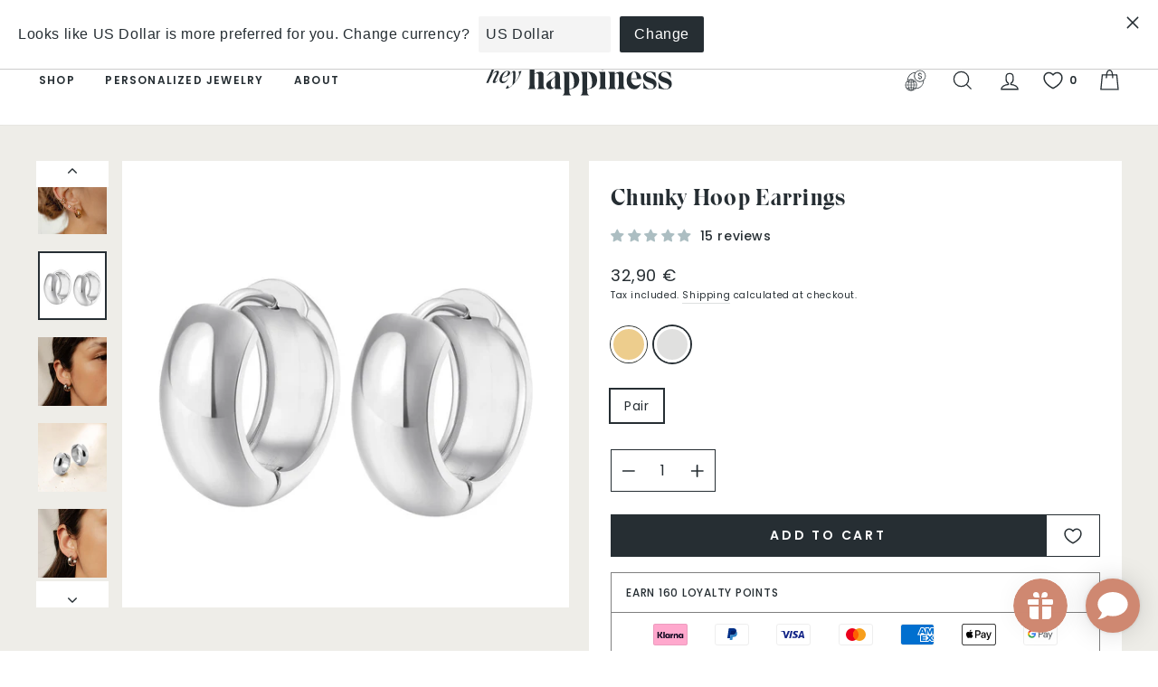

--- FILE ---
content_type: text/css
request_url: https://www.heyhappiness.com/cdn/shop/t/21/assets/component-free-shipping-goal.css?v=18200565188732533121698229455
body_size: -142
content:
/*!
====================================================
Do not touch or edit!
This file was autogenerated by a CSS preprocessor.
Any changes made here will be automatically deleted once updated.
==================================================== 
*/free-shipping-goal-component .fsg__text{text-align:center}free-shipping-goal-component .fsg__text p{font-weight:400;margin-bottom:10px;margin-top:15px}free-shipping-goal-component .fsg__text span{color:rgba(var(--fsg-progress-bar-color));font-size:12px;font-weight:700}free-shipping-goal-component .fsg__progress .fsg-progress-bar-wrapper{background-color:rgba(var(--fsg-progress-bar-color),.3);border-radius:5px;display:block;height:15px;width:100%}free-shipping-goal-component .fsg__progress .fsg-progress-bar{-webkit-box-pack:end;-ms-flex-pack:end;-webkit-box-align:center;-ms-flex-align:center;align-items:center;background-color:rgb(var(--fsg-progress-bar-color));border-radius:5px;display:block;display:-webkit-box;display:-ms-flexbox;display:flex;height:15px;justify-content:flex-end;padding-left:15px;padding-right:15px;position:relative;-webkit-transition:all .28s ease-in-out;transition:all .28s ease-in-out;width:var(--fsg-progress-bar-width)}free-shipping-goal-component .fsg__progress .fsg-progress-bar:before{content:"";position:absolute}free-shipping-goal-component .fsg__progress .fsg-progress-bar .fsg-icon{margin-right:-15px}free-shipping-goal-component .fsg__progress .fsg-progress-bar .fsg-icon,free-shipping-goal-component .fsg__progress .fsg-progress-bar .fsg-icon-wrapper{-webkit-box-pack:center;-ms-flex-pack:center;-webkit-box-align:center;-ms-flex-align:center;align-items:center;display:-webkit-box;display:-ms-flexbox;display:flex;justify-content:center;position:relative;text-align:center}free-shipping-goal-component .fsg__progress .fsg-progress-bar .fsg-icon-wrapper{background-color:#fff;border:1px dashed rgb(var(--fsg-progress-bar-color));border-radius:100%;height:30px;overflow:hidden;padding:3px;width:30px}free-shipping-goal-component .fsg__progress .fsg-progress-bar .fsg-icon-wrapper svg{fill:rgb(var(--fsg-progress-bar-color));height:auto;width:100%}free-shipping-goal-component .fsg__note{font-family:var(--font-stack-body);font-size:12px;font-weight:400;margin-top:10px;text-align:center;width:100%}

--- FILE ---
content_type: text/javascript; charset=utf-8
request_url: https://www.heyhappiness.com/collections/hoop-earrings/products/chunky-hoop-huggie-earrings.js
body_size: 1321
content:
{"id":7471155052772,"title":"Chunky Hoop Earrings","handle":"chunky-hoop-huggie-earrings","description":"These mini chunky hoop earrings are made from stainless steel and are designed to fit nicely around the earlobe. They have a thin ear piece that threads comfortably through the ear and open and close with a hinged opening on their lower edge. An updated version of the classic hoop earring that will be a firm favourite in your wardrobe.\u003cbr\u003eAvailable in two colors. 18K Gold plated and Silver.","published_at":"2021-12-01T16:51:44+01:00","created_at":"2021-12-01T02:51:41+01:00","vendor":"Hey Happiness","type":"Earrings","tags":["active","earrings","hh","hoop-earrings","jewelry","mix-match-stainless-steel","shoptok"],"price":3290,"price_min":3290,"price_max":3290,"available":true,"price_varies":false,"compare_at_price":null,"compare_at_price_min":0,"compare_at_price_max":0,"compare_at_price_varies":false,"variants":[{"id":42140567142628,"title":"Gold \/ Pair","option1":"Gold","option2":"Pair","option3":null,"sku":"HB_DEE1036-P","requires_shipping":true,"taxable":true,"featured_image":{"id":44866296578313,"product_id":7471155052772,"position":1,"created_at":"2023-09-27T08:00:06+02:00","updated_at":"2023-09-27T08:00:09+02:00","alt":null,"width":1200,"height":1200,"src":"https:\/\/cdn.shopify.com\/s\/files\/1\/0564\/1997\/5331\/files\/chunky-hoops-stainless-steel-gold.jpg?v=1695794409","variant_ids":[42140567142628]},"available":true,"name":"Chunky Hoop Earrings - Gold \/ Pair","public_title":"Gold \/ Pair","options":["Gold","Pair"],"price":3290,"weight":0,"compare_at_price":null,"inventory_management":"shopify","barcode":"4066867001358","featured_media":{"alt":null,"id":37607871742217,"position":1,"preview_image":{"aspect_ratio":1.0,"height":1200,"width":1200,"src":"https:\/\/cdn.shopify.com\/s\/files\/1\/0564\/1997\/5331\/files\/chunky-hoops-stainless-steel-gold.jpg?v=1695794409"}},"requires_selling_plan":false,"selling_plan_allocations":[]},{"id":45164253446409,"title":"Silver \/ Pair","option1":"Silver","option2":"Pair","option3":null,"sku":"HB_DEE1036S","requires_shipping":true,"taxable":true,"featured_image":{"id":46726089081097,"product_id":7471155052772,"position":5,"created_at":"2024-03-12T15:00:58+01:00","updated_at":"2024-03-12T15:01:04+01:00","alt":null,"width":1200,"height":1200,"src":"https:\/\/cdn.shopify.com\/s\/files\/1\/0564\/1997\/5331\/files\/chunky-hoop-earrings-silver-1.jpg?v=1710252064","variant_ids":[45164253446409]},"available":true,"name":"Chunky Hoop Earrings - Silver \/ Pair","public_title":"Silver \/ Pair","options":["Silver","Pair"],"price":3290,"weight":0,"compare_at_price":null,"inventory_management":"shopify","barcode":"4066867015522","featured_media":{"alt":null,"id":39538458296585,"position":5,"preview_image":{"aspect_ratio":1.0,"height":1200,"width":1200,"src":"https:\/\/cdn.shopify.com\/s\/files\/1\/0564\/1997\/5331\/files\/chunky-hoop-earrings-silver-1.jpg?v=1710252064"}},"requires_selling_plan":false,"selling_plan_allocations":[]}],"images":["\/\/cdn.shopify.com\/s\/files\/1\/0564\/1997\/5331\/files\/chunky-hoops-stainless-steel-gold.jpg?v=1695794409","\/\/cdn.shopify.com\/s\/files\/1\/0564\/1997\/5331\/products\/DEE1036G-chunky-hoops-earrings-sterling-silver.jpg?v=1695794417","\/\/cdn.shopify.com\/s\/files\/1\/0564\/1997\/5331\/products\/ChunkyHoopHuggieEarringsGold2.jpg?v=1710251975","\/\/cdn.shopify.com\/s\/files\/1\/0564\/1997\/5331\/products\/Zdjecie07.12.2021_124631.jpg?v=1710252028","\/\/cdn.shopify.com\/s\/files\/1\/0564\/1997\/5331\/files\/chunky-hoop-earrings-silver-1.jpg?v=1710252064","\/\/cdn.shopify.com\/s\/files\/1\/0564\/1997\/5331\/files\/chunky-hoop-earrings-silver-2.jpg?v=1710252060","\/\/cdn.shopify.com\/s\/files\/1\/0564\/1997\/5331\/files\/chunky-hoop-earrings-silver-3.jpg?v=1710252063","\/\/cdn.shopify.com\/s\/files\/1\/0564\/1997\/5331\/files\/chunky-hoop-earrings-silver-4.jpg?v=1710252061","\/\/cdn.shopify.com\/s\/files\/1\/0564\/1997\/5331\/files\/chunky-hoop-earrings-silver-5.jpg?v=1710252062"],"featured_image":"\/\/cdn.shopify.com\/s\/files\/1\/0564\/1997\/5331\/files\/chunky-hoops-stainless-steel-gold.jpg?v=1695794409","options":[{"name":"Color","position":1,"values":["Gold","Silver"]},{"name":"Option","position":2,"values":["Pair"]}],"url":"\/products\/chunky-hoop-huggie-earrings","media":[{"alt":null,"id":37607871742217,"position":1,"preview_image":{"aspect_ratio":1.0,"height":1200,"width":1200,"src":"https:\/\/cdn.shopify.com\/s\/files\/1\/0564\/1997\/5331\/files\/chunky-hoops-stainless-steel-gold.jpg?v=1695794409"},"aspect_ratio":1.0,"height":1200,"media_type":"image","src":"https:\/\/cdn.shopify.com\/s\/files\/1\/0564\/1997\/5331\/files\/chunky-hoops-stainless-steel-gold.jpg?v=1695794409","width":1200},{"alt":null,"id":29414494109924,"position":2,"preview_image":{"aspect_ratio":1.0,"height":1163,"width":1163,"src":"https:\/\/cdn.shopify.com\/s\/files\/1\/0564\/1997\/5331\/products\/DEE1036G-chunky-hoops-earrings-sterling-silver.jpg?v=1695794417"},"aspect_ratio":1.0,"height":1163,"media_type":"image","src":"https:\/\/cdn.shopify.com\/s\/files\/1\/0564\/1997\/5331\/products\/DEE1036G-chunky-hoops-earrings-sterling-silver.jpg?v=1695794417","width":1163},{"alt":null,"id":28771972284644,"position":3,"preview_image":{"aspect_ratio":1.0,"height":1178,"width":1178,"src":"https:\/\/cdn.shopify.com\/s\/files\/1\/0564\/1997\/5331\/products\/ChunkyHoopHuggieEarringsGold2.jpg?v=1710251975"},"aspect_ratio":1.0,"height":1178,"media_type":"image","src":"https:\/\/cdn.shopify.com\/s\/files\/1\/0564\/1997\/5331\/products\/ChunkyHoopHuggieEarringsGold2.jpg?v=1710251975","width":1178},{"alt":null,"id":28804558979300,"position":4,"preview_image":{"aspect_ratio":1.0,"height":2349,"width":2349,"src":"https:\/\/cdn.shopify.com\/s\/files\/1\/0564\/1997\/5331\/products\/Zdjecie07.12.2021_124631.jpg?v=1710252028"},"aspect_ratio":1.0,"height":2349,"media_type":"image","src":"https:\/\/cdn.shopify.com\/s\/files\/1\/0564\/1997\/5331\/products\/Zdjecie07.12.2021_124631.jpg?v=1710252028","width":2349},{"alt":null,"id":39538458296585,"position":5,"preview_image":{"aspect_ratio":1.0,"height":1200,"width":1200,"src":"https:\/\/cdn.shopify.com\/s\/files\/1\/0564\/1997\/5331\/files\/chunky-hoop-earrings-silver-1.jpg?v=1710252064"},"aspect_ratio":1.0,"height":1200,"media_type":"image","src":"https:\/\/cdn.shopify.com\/s\/files\/1\/0564\/1997\/5331\/files\/chunky-hoop-earrings-silver-1.jpg?v=1710252064","width":1200},{"alt":null,"id":39538458329353,"position":6,"preview_image":{"aspect_ratio":1.0,"height":1500,"width":1500,"src":"https:\/\/cdn.shopify.com\/s\/files\/1\/0564\/1997\/5331\/files\/chunky-hoop-earrings-silver-2.jpg?v=1710252060"},"aspect_ratio":1.0,"height":1500,"media_type":"image","src":"https:\/\/cdn.shopify.com\/s\/files\/1\/0564\/1997\/5331\/files\/chunky-hoop-earrings-silver-2.jpg?v=1710252060","width":1500},{"alt":null,"id":39538458362121,"position":7,"preview_image":{"aspect_ratio":1.0,"height":1200,"width":1200,"src":"https:\/\/cdn.shopify.com\/s\/files\/1\/0564\/1997\/5331\/files\/chunky-hoop-earrings-silver-3.jpg?v=1710252063"},"aspect_ratio":1.0,"height":1200,"media_type":"image","src":"https:\/\/cdn.shopify.com\/s\/files\/1\/0564\/1997\/5331\/files\/chunky-hoop-earrings-silver-3.jpg?v=1710252063","width":1200},{"alt":null,"id":39538458493193,"position":8,"preview_image":{"aspect_ratio":1.0,"height":1500,"width":1500,"src":"https:\/\/cdn.shopify.com\/s\/files\/1\/0564\/1997\/5331\/files\/chunky-hoop-earrings-silver-4.jpg?v=1710252061"},"aspect_ratio":1.0,"height":1500,"media_type":"image","src":"https:\/\/cdn.shopify.com\/s\/files\/1\/0564\/1997\/5331\/files\/chunky-hoop-earrings-silver-4.jpg?v=1710252061","width":1500},{"alt":null,"id":39538458525961,"position":9,"preview_image":{"aspect_ratio":1.0,"height":1500,"width":1500,"src":"https:\/\/cdn.shopify.com\/s\/files\/1\/0564\/1997\/5331\/files\/chunky-hoop-earrings-silver-5.jpg?v=1710252062"},"aspect_ratio":1.0,"height":1500,"media_type":"image","src":"https:\/\/cdn.shopify.com\/s\/files\/1\/0564\/1997\/5331\/files\/chunky-hoop-earrings-silver-5.jpg?v=1710252062","width":1500}],"requires_selling_plan":false,"selling_plan_groups":[]}